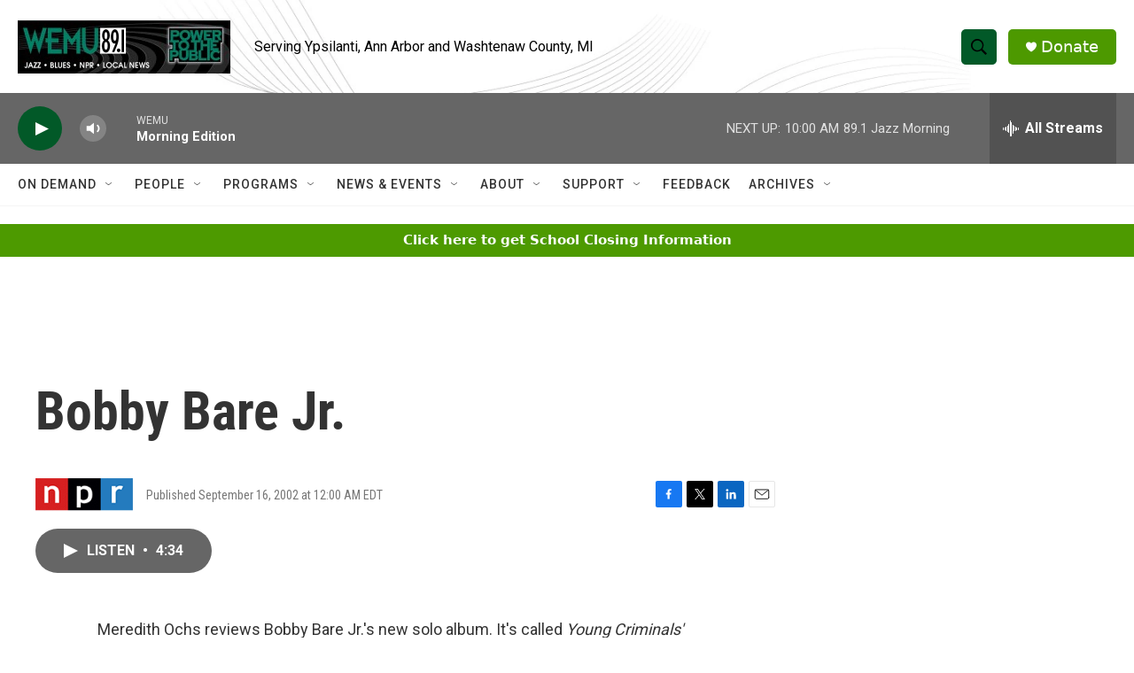

--- FILE ---
content_type: text/html; charset=utf-8
request_url: https://www.google.com/recaptcha/api2/aframe
body_size: 265
content:
<!DOCTYPE HTML><html><head><meta http-equiv="content-type" content="text/html; charset=UTF-8"></head><body><script nonce="rJlEnpPVBc76mPSLDLdTig">/** Anti-fraud and anti-abuse applications only. See google.com/recaptcha */ try{var clients={'sodar':'https://pagead2.googlesyndication.com/pagead/sodar?'};window.addEventListener("message",function(a){try{if(a.source===window.parent){var b=JSON.parse(a.data);var c=clients[b['id']];if(c){var d=document.createElement('img');d.src=c+b['params']+'&rc='+(localStorage.getItem("rc::a")?sessionStorage.getItem("rc::b"):"");window.document.body.appendChild(d);sessionStorage.setItem("rc::e",parseInt(sessionStorage.getItem("rc::e")||0)+1);localStorage.setItem("rc::h",'1768820701140');}}}catch(b){}});window.parent.postMessage("_grecaptcha_ready", "*");}catch(b){}</script></body></html>